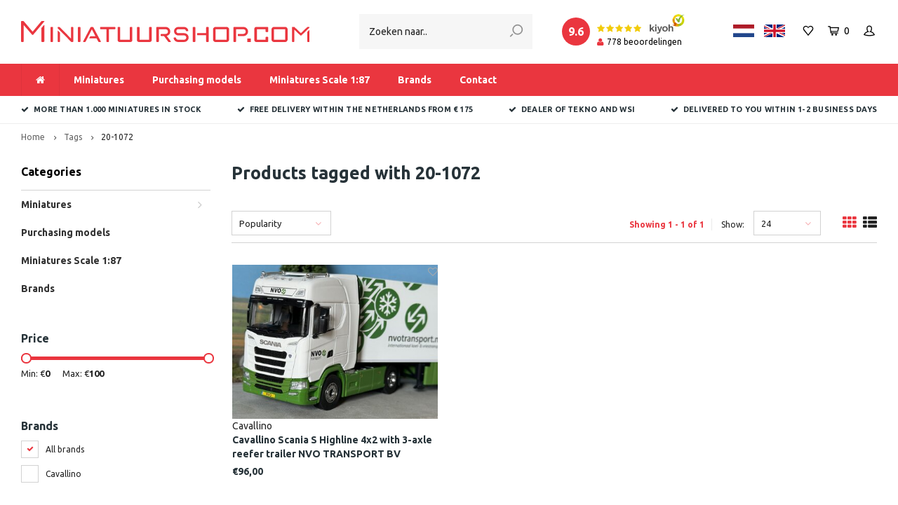

--- FILE ---
content_type: text/html;charset=utf-8
request_url: https://www.miniatuurshop.com/en/tags/20-1072/
body_size: 11889
content:
<!DOCTYPE html>
<html lang="en">
  <head>
    
         
        
    <meta charset="utf-8"/>
<!-- [START] 'blocks/head.rain' -->
<!--

  (c) 2008-2026 Lightspeed Netherlands B.V.
  http://www.lightspeedhq.com
  Generated: 21-01-2026 @ 16:35:47

-->
<link rel="canonical" href="https://www.miniatuurshop.com/en/tags/20-1072/"/>
<link rel="alternate" href="https://www.miniatuurshop.com/en/index.rss" type="application/rss+xml" title="New products"/>
<meta name="robots" content="noodp,noydir"/>
<meta name="google-site-verification" content="xKKHrQ0iccfNa-XdoatdbnH1sx-regzq6J3Og8b4HEI"/>
<meta property="og:url" content="https://www.miniatuurshop.com/en/tags/20-1072/?source=facebook"/>
<meta property="og:site_name" content="Miniatuurshop.com"/>
<meta property="og:title" content="20-1072"/>
<meta property="og:description" content="Order miniatures online ✅ Tekno and WSI dealer ✅ Large in small models ✅ From € 175 free shipping ✅ 1,000+ miniatures in stock"/>
<script>
(function(w,d,s,l,i){w[l]=w[l]||[];w[l].push({'gtm.start':
new Date().getTime(),event:'gtm.js'});var f=d.getElementsByTagName(s)[0],
j=d.createElement(s),dl=l!='dataLayer'?'&l='+l:'';j.async=true;j.src=
'https://www.googletagmanager.com/gtm.js?id='+i+dl;f.parentNode.insertBefore(j,f);
})(window,document,'script','dataLayer','GTM-TV7FFQX');
</script>
<!--[if lt IE 9]>
<script src="https://cdn.webshopapp.com/assets/html5shiv.js?2025-02-20"></script>
<![endif]-->
<!-- [END] 'blocks/head.rain' -->
    
            	    	      
        
    <title>20-1072 - Miniatuurshop.com</title>
    <meta name="description" content="Order miniatures online ✅ Tekno and WSI dealer ✅ Large in small models ✅ From € 175 free shipping ✅ 1,000+ miniatures in stock" />
    <meta name="keywords" content="20-1072, Miniatures" />
    <meta http-equiv="X-UA-Compatible" content="IE=edge,chrome=1">
    <meta name="viewport" content="width=device-width, initial-scale=1.0">
    <meta name="apple-mobile-web-app-capable" content="yes">
    <meta name="apple-mobile-web-app-status-bar-style" content="black">
    <meta property="fb:app_id" content="966242223397117"/>
    <meta name="viewport" content="width=device-width, initial-scale=1, maximum-scale=1, user-scalable=0"/>

    <link rel="shortcut icon" href="https://cdn.webshopapp.com/shops/304782/themes/173915/v/302428/assets/favicon.ico?20201104100457" type="image/x-icon" />
    <link href='//fonts.googleapis.com/css?family=Ubuntu:400,300,500,600,700,800,900' rel='stylesheet' type='text/css'>
    <link href='//fonts.googleapis.com/css?family=Ubuntu:400,300,500,600,700,800,900' rel='stylesheet' type='text/css'>
    <link rel="stylesheet" href="https://cdn.webshopapp.com/shops/304782/themes/173915/assets/bootstrap.css?20250923112000" />
    <link rel="stylesheet" href="https://cdn.webshopapp.com/shops/304782/themes/173915/assets/font-awesome-min.css?20250923112000" />
    <link rel="stylesheet" href="https://cdn.webshopapp.com/shops/304782/themes/173915/assets/sm-icons.css?20250923112000" />  
    <link rel="stylesheet" href="https://cdn.webshopapp.com/shops/304782/themes/173915/assets/owl-carousel-min.css?20250923112000" />  
    <link rel="stylesheet" href="https://cdn.webshopapp.com/shops/304782/themes/173915/assets/semantic.css?20250923112000" />  
    <link rel="stylesheet" href="https://cdn.webshopapp.com/shops/304782/themes/173915/assets/jquery-fancybox-min.css?20250923112000" /> 
    <link rel="stylesheet" href="https://cdn.webshopapp.com/shops/304782/themes/173915/assets/style.css?20250923112000" /> 
    <link rel="stylesheet" href="https://cdn.webshopapp.com/shops/304782/themes/173915/assets/settings.css?20250923112000" />  
    <link rel="stylesheet" href="https://cdn.webshopapp.com/assets/gui-2-0.css?2025-02-20" />
    <link rel="stylesheet" href="https://cdn.webshopapp.com/assets/gui-responsive-2-0.css?2025-02-20" />   
    <link rel="stylesheet" href="https://cdn.webshopapp.com/shops/304782/themes/173915/assets/custom.css?20250923112000" />

    <script src="https://cdn.webshopapp.com/assets/jquery-1-9-1.js?2025-02-20"></script>
    <script src="https://cdn.webshopapp.com/assets/jquery-ui-1-10-1.js?2025-02-20"></script>
    <script src="https://cdn.webshopapp.com/shops/304782/themes/173915/assets/jquery-touch.js?20250923112000"></script>
   
    <script src="https://cdn.webshopapp.com/shops/304782/themes/173915/assets/bootstrap.js?20250923112000"></script>
    <script src="https://cdn.webshopapp.com/shops/304782/themes/173915/assets/owl-carousel-min.js?20250923112000"></script>
    <script src="https://cdn.webshopapp.com/shops/304782/themes/173915/assets/semantic.js?20250923112000"></script>
    <script src="https://cdn.webshopapp.com/shops/304782/themes/173915/assets/jquery-fancybox-min.js?20250923112000"></script>
    <script src="https://cdn.webshopapp.com/shops/304782/themes/173915/assets/moment.js?20250923112000"></script>  
    <script src="https://cdn.webshopapp.com/shops/304782/themes/173915/assets/js-cookie.js?20250923112000"></script>
    <script src="https://cdn.webshopapp.com/shops/304782/themes/173915/assets/jquery-countdown-min.js?20250923112000"></script>
    <script src="https://cdn.webshopapp.com/shops/304782/themes/173915/assets/global.js?20250923112000?1769009747"></script>
    
    <script src="https://cdn.webshopapp.com/shops/304782/themes/173915/assets/jcarousel.js?20250923112000"></script>
    <script src="https://cdn.webshopapp.com/assets/gui.js?2025-02-20"></script>
    <script src="https://cdn.webshopapp.com/assets/gui-responsive-2-0.js?2025-02-20"></script>
    
        
    
    <!--[if lt IE 9]>
    <link rel="stylesheet" href="https://cdn.webshopapp.com/shops/304782/themes/173915/assets/style-ie.css?20250923112000" />
    <![endif]-->
  </head>
  <body >
   
         
   <div itemscope itemtype="http://schema.org/BreadcrumbList">
	<div itemprop="itemListElement" itemscope itemtype="http://schema.org/ListItem">
    <a itemprop="item" href="https://www.miniatuurshop.com/en/"><span itemprop="name" content="Home"></span></a>
    <meta itemprop="position" content="1" />
  </div>
    	<div itemprop="itemListElement" itemscope itemtype="http://schema.org/ListItem">
      <a itemprop="item" href="https://www.miniatuurshop.com/en/tags/"><span itemprop="name" content="Tags"></span></a>
      <meta itemprop="position" content="2" />
    </div>
    	<div itemprop="itemListElement" itemscope itemtype="http://schema.org/ListItem">
      <a itemprop="item" href="https://www.miniatuurshop.com/en/tags/20-1072/"><span itemprop="name" content="20-1072"></span></a>
      <meta itemprop="position" content="3" />
    </div>
  </div>

   <div class="cart-overlay cart"></div>

<div class="cart-side cart">
  <div class="cart-inner">
    
    <div class="cart-title-wrap">
      <div class="cart-title">
        <div class="align">
          <div class="title title-font align-middle">Cart</div>
          <div class="items text-right align-middle"><span class="item-qty">0</span> items</div>
        </div>
      </div>
      <div class="close-cart">
        <div class="align align-100">
          <div class="align-middle">
            <i class="fa fa-close"></i></div>
          </div>
        </div>
    </div>
    
    <div class="cart-body">
      
        
      <div class="no-cart-products">No products found...</div>
      
    </div>
    
        
  </div>
</div>   <div class="cart-overlay wishlist"></div>

<div class="cart-side wishlist">
  <div class="cart-inner">
    
    <div class="cart-title-wrap">
      <div class="cart-title">
        <div class="align">
          <div class="title title-font align-middle">Wishlist</div>
          <div class="items text-right align-middle"><span class="item-qty"></span> items</div>
        </div>
      </div>
      <div class="close-cart">
        <div class="align align-100">
          <div class="align-middle">
            <i class="fa fa-close"></i></div>
          </div>
        </div>
    </div>
    
    <div class="cart-body">
      
      <div class="cart-products">
        <table>
          
        </table>
      </div>
      
            <div class="no-cart-products">You need to be logged in to use this feature...</div>
            
    </div>
    
  </div>
</div>   <div class="mobile-menu-overlay menu"></div>

<div class="mobile-menu cart">
  <div class="mobile-menu-inner">
    
  <div class="logo small align-middle">
    <a href="https://www.miniatuurshop.com/en/">
            <img src="https://cdn.webshopapp.com/shops/304782/files/343413528/miniatuurshopcom-logo.svg" alt="Miniatuurshop.com">
          </a>
  </div>
    
    
     <div class="search-wrap mobile-search hidden-lg">
    <div class="container">
      <form action="https://www.miniatuurshop.com/en/collection/" method="get" id="formSearchMobile"  class="search-form"  data-search-type="mobile">
              <input type="text" name="search" autocomplete="off"  value="" placeholder="Hoi, wat zoek je?" data-input="mobile"/>

        <a onclick="$('#formSearchMobile').submit();" title="Search"><i class="sm-icon sm-zoom"></i></a>
      </form>
    </div>
    <div class="search-autocomplete advanced-search" data-search-type="mobile">
  <div class="container">
    <div class="box">
      <div class="inner-wrap">
        <div class="side hidden-sm hidden-xs">
          <div class="filter-scroll-wrap">
          <div class="filter-scroll">
          <div class="subtitle title-font">Filters</div>
          <form data-search-type="desktop">
          <div class="filter-boxes">
            <div class="filter-wrap sort">
              <select name="sort" class="custom-select">
              </select>  
            </div>
          </div>
          <div class="filter-boxes custom-filters">

          </div>
          </form>
          </div>
          </div>
        </div>
        <div class="results">
          <div class="title title-font">Search results for "<span data-search-query></span>"</div>
          <div class="feat-categories hidden hidden-xs">
            <div class="subtitle title-font">Categories</div>
            <div class="cats">
              <ul></ul>
            </div>
          </div>
          <div class="search-products products-livesearch row"></div>
          <div class="more"><a href="#" class="btn">View all results<span>(0)</span></a></div>
          <div class="notfound">No products found...</div>
        </div>
      </div>
    </div>
  </div>
</div>
<div class="search-overlay general-overlay mobile"></div>	</div>
   
  
    <ul class="sub-menu">
              	<li>
        	<a href="#login-popup" data-fancybox><i class="fa fa-user before"></i>Login</a>
        </li>
            </ul>
    
   <ul>
          <li class=""><a class="normal-link" href="https://www.miniatuurshop.com/en/miniatures/"><i class="fa fa-circle-o before"></i>Miniatures</a><span class="more-cats"><i class="fa fa-angle-right"></i></span>              <ul class="">
                    <li class=""><a class="normal-link" href="https://www.miniatuurshop.com/en/miniatures/miniatures-trucks/">Miniatures trucks</a>
            
          </li>
                    <li class=""><a class="normal-link" href="https://www.miniatuurshop.com/en/miniatures/miniatures-reserve-pre-order/">Miniatures Reserve / Pre-order</a>
            
          </li>
                    <li class=""><a class="normal-link" href="https://www.miniatuurshop.com/en/miniatures/white-line-premium-line-tekno-basis-tekno-kits/">White Line, Premium Line, Tekno Basis, Tekno Kits</a>
            
          </li>
                    <li class=""><a class="normal-link" href="https://www.miniatuurshop.com/en/miniatures/miniatures-earthmoving-road-construction/">Miniatures earthmoving &amp; road construction</a>
            
          </li>
                    <li class=""><a class="normal-link" href="https://www.miniatuurshop.com/en/miniatures/miniatures-cranes/">Miniatures cranes</a>
            
          </li>
                    <li class=""><a class="normal-link" href="https://www.miniatuurshop.com/en/miniatures/miniatures-loads-and-sundries/">Miniatures loads and sundries</a>
            
          </li>
                    <li class=""><a class="normal-link" href="https://www.miniatuurshop.com/en/miniatures/miniatures-heavy-haulage/">Miniatures heavy haulage</a>
            
          </li>
                    <li class=""><a class="normal-link" href="https://www.miniatuurshop.com/en/miniatures/miniatures-loose-trailers/">Miniatures loose trailers</a>
            
          </li>
                    <li class=""><a class="normal-link" href="https://www.miniatuurshop.com/en/miniatures/sale/">SALE</a>
            
          </li>
                  </ul>
            </li>
          <li class=""><a class="normal-link" href="https://www.miniatuurshop.com/en/purchasing-models/"><i class="fa fa-circle-o before"></i>Purchasing models</a>            </li>
          <li class=""><a class="normal-link" href="https://www.miniatuurshop.com/en/miniatures-scale-187/"><i class="fa fa-circle-o before"></i>Miniatures Scale 1:87</a>            </li>
                  <li class=""><a href="https://www.miniatuurshop.com/en/brands/"><i class="fa fa-circle-o before"></i>Brands</a></li>
    		    <li>
      <a href="https://www.miniatuurshop.com/en/service/" title="Contact">
        <i class="fa fa-circle-o before"></i>Contact
      </a>
    </li>
        </ul>
    
    <ul class="sub-menu">
            <li>
        <a href="javascript:;"><i class="fa fa-flag before"></i>English</a><span class="more-cats"><i class="fa fa-angle-right"></i></span>
        <ul>
        	          <li><a href="https://www.miniatuurshop.com/nl/">Nederlands</a></li>
                    <li><a href="https://www.miniatuurshop.com/en/">English</a></li>
                  </ul>
      </li>
                              <li>
      	        <a href="#login-popup" data-fancybox>
                  <i class="fa fa-heart-o before"></i> Wishlist
        </a>
      </li>
          </ul>
    
    
    	
  </div>
</div>   <a class="open-newsletter hidden" href="#newsletter-popup" data-fancybox="newsletter">open</a>
<div id="newsletter-popup" data-show="25" data-hide="24">
  <div class="align">
        <div class="image align-middle hidden-xs"></div>
        <div class="text align-middle">
    	<div class="title-wrap">
        <div class="title title-font">Sign up for our newsletter</div>
        <div class="subtitle">Get the latest updates, news and product offers via email</div>
      </div>
      <form id="formNewsletterPop" action="https://www.miniatuurshop.com/en/account/newsletter/" method="post"><input type="hidden" name="key" value="03de3de25c74a0f6e936f007c2bbe00e" /><input type="text" name="email"  value="" placeholder="E-mail"/><a class="btn submit-newsletter" href="javascript:;" title="Subscribe">Subscribe</a></form>    </div>
  </div>
</div>
<div id="login-popup">
  
<div class="col">
  <div class="title-wrap">
    <div class="title title-font">Login</div>
    <div class="subtitle">Log in if you have an account</div>
  </div>
<form class="formLogin" id="formLogin" action="https://www.miniatuurshop.com/en/account/loginPost/?return=https%3A%2F%2Fwww.miniatuurshop.com%2Fen%2Ftags%2F20-1072%2F" method="post">
  <input type="hidden" name="key" value="03de3de25c74a0f6e936f007c2bbe00e" />
  <input type="hidden" name="type" value="login" />
  <input type="text" name="email" id="formLoginEmail" value="" placeholder="Email address" />
  <input type="password" name="password" id="formLoginPassword" value="" placeholder="Password"/>
  <div class="buttons">
      <a class="btn" href="#" onclick="$('#formLogin').submit(); return false;" title="Login">Login</a>
       <a class="forgot-pw" href="https://www.miniatuurshop.com/en/account/password/">Forgot your password?</a>
  </div>
  </form>
  </div>
  
  <div class="col last">
      <div class="title-wrap">
        <div class="title title-font">Register</div>
        <div class="subtitle">By creating an account with our store, you will be able to move through the checkout process faster, store multiple addresses, view and track your orders in your account, and more.</div>
        <div class="buttons">
          <a class="btn" href="https://www.miniatuurshop.com/en/account/register/" title="Create an account">Create an account</a>
      </div>
      </div>
    </div>
  
</div>
<header id="header" class="menu-under-header">
  
    
  <div class="main-header body-wrap">
    <div class="container-wide">
      <div class="align">
        
        <div class="menu-button align-middle hidden-md hidden-lg">
          <a class="open-menu">
            <ul>
              <li></li>
              <li></li>
              <li></li>
              <li>menu</li>
            </ul>
          </a>
        </div>
        
        <div class="logo small align-middle">
          <a href="https://www.miniatuurshop.com/en/">
                        <img src="https://cdn.webshopapp.com/shops/304782/files/343413528/miniatuurshopcom-logo.svg" alt="Miniatuurshop.com">
                      </a>
        </div>
        
                
                
        
         <div class="header-col search hidden-xs hidden-sm hidden-md">
          <div class="search-wrap">
              <form action="https://www.miniatuurshop.com/en/collection/" method="get" id="formSearch"  class="search-form"  data-search-type="desktop">
              <input type="text" name="search" autocomplete="off"  value="" placeholder="Zoeken naar.." data-input="desktop"/>
              <a onclick="$('#formSearch').submit();" title="Search"><i class="sm-icon sm-zoom"></i></a>
            </form>
          </div>
        </div>
        
        
        <div class="widget align-middle text-right hidden-sm hidden-xs">
          <div class="custom-widget">
            <div class="custom-widget-inner text-left">
              <div class="align">
                <a href="https://www.kiyoh.com/reviews/1064028/miniatuurshop" target="_blank">
                  <div class="total"><span class="circle"></span></div>
                  <div class="results">
                    <div class="stars-wrap"><div class="stars"><i class="fa fa-star green"></i><i class="fa fa-star green"></i><i class="fa fa-star green"></i><i class="fa fa-star green"></i><i class="fa fa-star green"></i></div><div class="fc-logo"><img src="https://cdn.webshopapp.com/shops/304782/themes/173915/assets/kiyoh-black-logo.png?20250923112000" alt="Kiyoh Miniatuurshop.com"></div></div>                    <div class="total-reviews"><span class="icon"><i class="fa fa-user"></i></span><span class="text"></span><span> beoordelingen</span></div>
                  </div>
                </a>
              </div>
            </div>
          </div>
        </div>
        
        <div class="icons align-middle text-right">
          <ul>
            
                        
            <li class="hidden-xs country-flag-head">
            	              <a href="https://www.miniatuurshop.com/nl/">
                <img src="https://cdn.webshopapp.com/shops/304782/themes/173915/assets/flag-nl.svg?20250923112000" title="Nederlands" alt="Nederlands">
              </a>
            	              <a href="https://www.miniatuurshop.com/en/">
                <img src="https://cdn.webshopapp.com/shops/304782/themes/173915/assets/flag-en.svg?20250923112000" title="English" alt="English">
              </a>
            	            </li>
                        
                        <li class="wishlist-header hidden-xs" title="Wishlist">
                            <a href="#login-popup" data-fancybox>
                              <span class="icon"><i class="sm-icon sm-heart"></i></span>
                <span class="text hidden"></span>
              </a>
            </li>
                        <li class="cart-header" title="Cart">
              <a class="open-cart" href="javascript:;">
                <span class="icon"><i class="sm-icon sm-cart"></i></span>
                <span class="text">0</span>
              </a>
            </li>
            <li class="account-header hidden-xs" title="My account">
                            <a href="#login-popup" data-fancybox>
                <span class="icon"><i class="sm-icon sm-user-outline"></i></span>
              </a>
                          </li>
<!--             <li class="" title="Search">
              <a class="open-search" href="javascript:;">
                <span class="icon"><i class="sm-icon sm-zoom"></i></span>
              </a>
            </li> -->
          </ul>
        </div>
          
      </div>
    </div>
    
    <div class="search-bar">
      <form action="https://www.miniatuurshop.com/en/search/" method="get" id="formSearch">
        <div class="container-wide relative">
          <input type="text" name="q" autocomplete="off"  value="" placeholder="Search..."/>
          <span onclick="$('#formSearch').submit();" title="Search" class="icon"><i class="sm-icon sm-zoom"></i></span>
        </div>
        
        <div class="autocomplete">
          <div class="container-wide">
            <div class="search-products products-livesearch row"></div>
            <div class="more"><a href="#">View all results <span>(0)</span></a></div>
            <div class="notfound">No products found...</div>
          </div>
        </div>
      </form>
    </div>
    
  </div>
    
        <div class="main-menu-wide  body-wrap hidden-sm hidden-xs">
      <div class="container-wide">
        <ul><li class="home"><a href="https://www.miniatuurshop.com/en/"><i class="fa fa-home"></i></a></li><li class=" relative"><a href="https://www.miniatuurshop.com/en/miniatures/">Miniatures</a><ul class="simple-menu"><li class=""><a href="https://www.miniatuurshop.com/en/miniatures/miniatures-trucks/">Miniatures trucks</a></li><li class=""><a href="https://www.miniatuurshop.com/en/miniatures/miniatures-reserve-pre-order/">Miniatures Reserve / Pre-order</a></li><li class=""><a href="https://www.miniatuurshop.com/en/miniatures/white-line-premium-line-tekno-basis-tekno-kits/">White Line, Premium Line, Tekno Basis, Tekno Kits</a></li><li class=""><a href="https://www.miniatuurshop.com/en/miniatures/miniatures-earthmoving-road-construction/">Miniatures earthmoving &amp; road construction</a></li><li class=""><a href="https://www.miniatuurshop.com/en/miniatures/miniatures-cranes/">Miniatures cranes</a></li><li class=""><a href="https://www.miniatuurshop.com/en/miniatures/miniatures-loads-and-sundries/">Miniatures loads and sundries</a></li><li class=""><a href="https://www.miniatuurshop.com/en/miniatures/miniatures-heavy-haulage/">Miniatures heavy haulage</a></li><li class=""><a href="https://www.miniatuurshop.com/en/miniatures/miniatures-loose-trailers/">Miniatures loose trailers</a></li><li class=""><a href="https://www.miniatuurshop.com/en/miniatures/sale/">SALE</a></li></ul></li><li class=" relative"><a href="https://www.miniatuurshop.com/en/purchasing-models/">Purchasing models</a></li><li class=" relative"><a href="https://www.miniatuurshop.com/en/miniatures-scale-187/">Miniatures Scale 1:87</a></li><li class=""><a href="https://www.miniatuurshop.com/en/brands/">Brands</a></li><li><a href="https://www.miniatuurshop.com/en/service/" title="Contact">
              Contact
            </a></li></ul>      </div>
    </div>
      
        <div class="header-usp body-wrap">
      <div class="search-overlay"></div>
      <div class="container-wide">
        <ul>
          <li><a href="https://www.miniatuurshop.com/en/usp_1_url/"><i class="fa fa-check"></i>More than 1.000 miniatures in stock</a></li>
          <li><a href="https://www.miniatuurshop.com/en/usp_2_url/"><i class="fa fa-check"></i>Free delivery within The Netherlands from € 175</a></li>
          <li><a href="https://www.miniatuurshop.com/en/usp_3_url/"><i class="fa fa-check"></i>Dealer of Tekno and WSI</a></li>
          <li><a href="https://www.miniatuurshop.com/en/usp_4_url/"><i class="fa fa-check"></i>Delivered to you within 1-2 business days</a></li>
        </ul>
      </div>
    </div>
        
 
  	<div class="search-autocomplete advanced-search" data-search-type="desktop">
  <div class="container">
    <div class="box">
      <div class="inner-wrap">
        <div class="side hidden-sm hidden-xs">
          <div class="filter-scroll-wrap">
          <div class="filter-scroll">
          <div class="subtitle title-font">Filters</div>
          <form data-search-type="desktop">
          <div class="filter-boxes">
            <div class="filter-wrap sort">
              <select name="sort" class="custom-select">
              </select>  
            </div>
          </div>
          <div class="filter-boxes custom-filters">

          </div>
          </form>
          </div>
          </div>
        </div>
        <div class="results">
          <div class="title title-font">Search results for "<span data-search-query></span>"</div>
          <div class="feat-categories hidden hidden-xs">
            <div class="subtitle title-font">Categories</div>
            <div class="cats">
              <ul></ul>
            </div>
          </div>
          <div class="search-products products-livesearch row"></div>
          <div class="more"><a href="#" class="btn">View all results<span>(0)</span></a></div>
          <div class="notfound">No products found...</div>
        </div>
      </div>
    </div>
  </div>
</div>
<div class="search-overlay general-overlay desktop"></div>  
    
  <div class="search-wrap mobile-search hidden-lg">
    <div class="container">
      <form action="https://www.miniatuurshop.com/en/collection/" method="get" id="formSearchMobile"  class="search-form"  data-search-type="mobile">
              <input type="text" name="search" autocomplete="off"  value="" placeholder="Hoi, wat zoek je?" data-input="mobile"/>

        <a onclick="$('#formSearchMobile').submit();" title="Search"><i class="sm-icon sm-zoom"></i></a>
      </form>
    </div>
    <div class="search-autocomplete advanced-search" data-search-type="mobile">
  <div class="container">
    <div class="box">
      <div class="inner-wrap">
        <div class="side hidden-sm hidden-xs">
          <div class="filter-scroll-wrap">
          <div class="filter-scroll">
          <div class="subtitle title-font">Filters</div>
          <form data-search-type="desktop">
          <div class="filter-boxes">
            <div class="filter-wrap sort">
              <select name="sort" class="custom-select">
              </select>  
            </div>
          </div>
          <div class="filter-boxes custom-filters">

          </div>
          </form>
          </div>
          </div>
        </div>
        <div class="results">
          <div class="title title-font">Search results for "<span data-search-query></span>"</div>
          <div class="feat-categories hidden hidden-xs">
            <div class="subtitle title-font">Categories</div>
            <div class="cats">
              <ul></ul>
            </div>
          </div>
          <div class="search-products products-livesearch row"></div>
          <div class="more"><a href="#" class="btn">View all results<span>(0)</span></a></div>
          <div class="notfound">No products found...</div>
        </div>
      </div>
    </div>
  </div>
</div>
<div class="search-overlay general-overlay mobile"></div>	</div>

</header>    
    <main class="body-wrap">
      <div class="search-overlay"></div>
      <div class="main-content">
        
        


<div id="collection-page">
  
  <div class="filters-top">
    <div class="container-wide">
      <div class="row filter-row">
      	<form action="https://www.miniatuurshop.com/en/tags/20-1072/" method="get" id="sidebar_filters_top">
          <input type="hidden" name="mode" value="grid" id="filter_form_mode_top" />
          <input type="hidden" name="limit" value="24" id="filter_form_limit_top" />
          <input type="hidden" name="sort" value="popular" id="filter_form_sort_top" />
          <input type="hidden" name="max" value="100" id="filter_form_max_1_top" />
          <input type="hidden" name="min" value="0" id="filter_form_min_1_top" />
    
      
            <div class="filter-wrap col-md-2">
        <div class="filter-title">Brands</div>
        <div class="filter-items">
                    <div class="ui checkbox filter-item">
            <input id="filter_0_top" type="radio" name="brand" value="0"  checked="checked" />
            <label for="filter_0_top">All brands</label>
          </div>
                    <div class="ui checkbox filter-item">
            <input id="filter_4927247_top" type="radio" name="brand" value="4927247"  />
            <label for="filter_4927247_top">Cavallino</label>
          </div>
                  </div>
      </div>
      
            <div class="filter-wrap col-md-2">
        <div class="filter-title">Miniatures trucks</div>
        <div class="filter-items">
                  </div>
      </div>
                
      <div class="filter-wrap col-md-2">
        <div class="filter-title">Price</div>
      	<div class="price-filter">
        <div class="sidebar-filter-slider">
          <div class="collection-filter-price price-filter-1"></div>
        </div>
        <div class="price-filter-range clear">
          <div class="min">Min: €<span>0</span></div>
          <div class="max">Max: €<span>100</span></div>
        </div>
      </div>
      </div>
      
  		</form>
      </div>
    </div>
  </div>
  
  <div class="container-wide">
    
    <div class="breadcrumbs">
      <a href="https://www.miniatuurshop.com/en/" title="Home">Home</a>
           	<i class="fa fa-angle-right"></i><a href="https://www.miniatuurshop.com/en/tags/">Tags</a>
           	<i class="fa fa-angle-right"></i><a class="last" href="https://www.miniatuurshop.com/en/tags/20-1072/">20-1072</a>
          </div>  
    
    
    <div class="row">
    	
            <div class="col-sidebar hidden-sm hidden-xs">
      	<div class="sidebar">
  
    	<div class="sb-cats">
      <div class="sidebar-title">Categories</div>
      <ul class="sb-cats-wrap">
      	        	<li class=""><a href="https://www.miniatuurshop.com/en/miniatures/">Miniatures</a><span class="more-cats"><i class="fa fa-angle-right"></i></span>        		            	<ul class="">
                                	<li class="">
                    <span class="hover-cats"><i class="fa fa-angle-right"></i></span> 
                    <a href="https://www.miniatuurshop.com/en/miniatures/miniatures-trucks/">Miniatures trucks</a>
                                    		                	</li>
                                	<li class="">
                    <span class="hover-cats"><i class="fa fa-angle-right"></i></span> 
                    <a href="https://www.miniatuurshop.com/en/miniatures/miniatures-reserve-pre-order/">Miniatures Reserve / Pre-order</a>
                                    		                	</li>
                                	<li class="">
                    <span class="hover-cats"><i class="fa fa-angle-right"></i></span> 
                    <a href="https://www.miniatuurshop.com/en/miniatures/white-line-premium-line-tekno-basis-tekno-kits/">White Line, Premium Line, Tekno Basis, Tekno Kits</a>
                                    		                	</li>
                                	<li class="">
                    <span class="hover-cats"><i class="fa fa-angle-right"></i></span> 
                    <a href="https://www.miniatuurshop.com/en/miniatures/miniatures-earthmoving-road-construction/">Miniatures earthmoving &amp; road construction</a>
                                    		                	</li>
                                	<li class="">
                    <span class="hover-cats"><i class="fa fa-angle-right"></i></span> 
                    <a href="https://www.miniatuurshop.com/en/miniatures/miniatures-cranes/">Miniatures cranes</a>
                                    		                	</li>
                                	<li class="">
                    <span class="hover-cats"><i class="fa fa-angle-right"></i></span> 
                    <a href="https://www.miniatuurshop.com/en/miniatures/miniatures-loads-and-sundries/">Miniatures loads and sundries</a>
                                    		                	</li>
                                	<li class="">
                    <span class="hover-cats"><i class="fa fa-angle-right"></i></span> 
                    <a href="https://www.miniatuurshop.com/en/miniatures/miniatures-heavy-haulage/">Miniatures heavy haulage</a>
                                    		                	</li>
                                	<li class="">
                    <span class="hover-cats"><i class="fa fa-angle-right"></i></span> 
                    <a href="https://www.miniatuurshop.com/en/miniatures/miniatures-loose-trailers/">Miniatures loose trailers</a>
                                    		                	</li>
                                	<li class="">
                    <span class="hover-cats"><i class="fa fa-angle-right"></i></span> 
                    <a href="https://www.miniatuurshop.com/en/miniatures/sale/">SALE</a>
                                    		                	</li>
                            	</ul>
                    	</li>
                	<li class=""><a href="https://www.miniatuurshop.com/en/purchasing-models/">Purchasing models</a>        		        	</li>
                	<li class=""><a href="https://www.miniatuurshop.com/en/miniatures-scale-187/">Miniatures Scale 1:87</a>        		        	</li>
                        <li class=""><a href="https://www.miniatuurshop.com/en/brands/">Brands</a></li>
              </ul>
  	</div>
    
    <form action="https://www.miniatuurshop.com/en/tags/20-1072/" method="get" id="sidebar_filters">
    <input type="hidden" name="mode" value="grid" id="filter_form_mode_side" />
    <input type="hidden" name="limit" value="24" id="filter_form_limit_side" />
    <input type="hidden" name="sort" value="popular" id="filter_form_sort_side" />
    <input type="hidden" name="max" value="100" id="filter_form_max_2_side" />
    <input type="hidden" name="min" value="0" id="filter_form_min_2_side" />
		
    <div class="sidebar-filters">
    
      <div class="filter-wrap">
        <div class="filter-title">Price</div>
      	<div class="price-filter">
        <div class="sidebar-filter-slider">
          <div class="collection-filter-price price-filter-2"></div>
        </div>
        <div class="price-filter-range clear">
          <div class="min">Min: €<span>0</span></div>
          <div class="max">Max: €<span>100</span></div>
        </div>
      </div>
      </div>
      
            <div class="filter-wrap">
        <div class="filter-title">Brands</div>
        <div class="filter-items">
                    <div class="ui checkbox filter-item">
            <input id="filter_0" type="radio" name="brand" value="0"  checked="checked" />
            <label for="filter_0">All brands</label>
          </div>
                    <div class="ui checkbox filter-item">
            <input id="filter_4927247" type="radio" name="brand" value="4927247"  />
            <label for="filter_4927247">Cavallino</label>
          </div>
                  </div>
      </div>
      
            <div class="filter-wrap">
        <div class="filter-title">Miniatures trucks</div>
        <div class="filter-items">
                  </div>
      </div>
          
    </div>
      
  </form>
    
    
    <div class="tags-wrap">
    <div class="sidebar-title">Tags</div>
    <div class="tags">
      <a href="https://www.miniatuurshop.com/en/tags/bomag/" class="tag ">Bomag</a><a href="https://www.miniatuurshop.com/en/tags/code-3/" class="tag ">Code 3</a><a href="https://www.miniatuurshop.com/en/tags/conrad/" class="tag ">Conrad</a><a href="https://www.miniatuurshop.com/en/tags/container/" class="tag ">Container</a><a href="https://www.miniatuurshop.com/en/tags/daf/" class="tag ">DAF</a><a href="https://www.miniatuurshop.com/en/tags/demag/" class="tag ">Demag</a><a href="https://www.miniatuurshop.com/en/tags/faun/" class="tag ">Faun</a><a href="https://www.miniatuurshop.com/en/tags/grove/" class="tag ">Grove</a><a href="https://www.miniatuurshop.com/en/tags/imc/" class="tag ">IMC</a><a href="https://www.miniatuurshop.com/en/tags/koeloplegger/" class="tag ">Koeloplegger</a><a href="https://www.miniatuurshop.com/en/tags/kranen/" class="tag ">Kranen</a><a href="https://www.miniatuurshop.com/en/tags/liebherr/" class="tag ">Liebherr</a><a href="https://www.miniatuurshop.com/en/tags/losse-oplegger/" class="tag ">Losse oplegger</a><a href="https://www.miniatuurshop.com/en/tags/losse-opleggers/" class="tag ">Losse opleggers</a><a href="https://www.miniatuurshop.com/en/tags/man/" class="tag ">MAN</a><a href="https://www.miniatuurshop.com/en/tags/mack/" class="tag ">Mack</a><a href="https://www.miniatuurshop.com/en/tags/mammoet/" class="tag ">Mammoet</a><a href="https://www.miniatuurshop.com/en/tags/mercedes/" class="tag ">Mercedes</a><a href="https://www.miniatuurshop.com/en/tags/nieuw-leverbaar/" class="tag ">NIEUW leverbaar</a><a href="https://www.miniatuurshop.com/en/tags/nzg/" class="tag ">NZG</a><a href="https://www.miniatuurshop.com/en/tags/ocean-traders/" class="tag ">Ocean Traders</a><a href="https://www.miniatuurshop.com/en/tags/pwt/" class="tag ">PWT</a><a href="https://www.miniatuurshop.com/en/tags/paver/" class="tag ">Paver</a><a href="https://www.miniatuurshop.com/en/tags/pre-order/" class="tag ">Pre-order</a><a href="https://www.miniatuurshop.com/en/tags/ronny-ceusters/" class="tag ">Ronny Ceusters</a><a href="https://www.miniatuurshop.com/en/tags/sarens/" class="tag ">Sarens</a><a href="https://www.miniatuurshop.com/en/tags/schmidbauer/" class="tag ">Schmidbauer</a><a href="https://www.miniatuurshop.com/en/tags/twh/" class="tag ">TWH</a><a href="https://www.miniatuurshop.com/en/tags/tekno/" class="tag ">Tekno</a><a href="https://www.miniatuurshop.com/en/tags/scania/" class="tag ">Tekno Scania 1-serie</a><a href="https://www.miniatuurshop.com/en/tags/vaex/" class="tag ">Vaex</a><a href="https://www.miniatuurshop.com/en/tags/volvo/" class="tag ">Volvo</a><a href="https://www.miniatuurshop.com/en/tags/voegele/" class="tag ">Vögele</a><a href="https://www.miniatuurshop.com/en/tags/wsi/" class="tag ">WSI</a><a href="https://www.miniatuurshop.com/en/tags/asg/" class="tag ">asg</a><a href="https://www.miniatuurshop.com/en/tags/terex-demag/" class="tag ">demag</a><a href="https://www.miniatuurshop.com/en/tags/lading/" class="tag ">lading</a><a href="https://www.miniatuurshop.com/en/tags/streamliner/" class="tag ">streamliner</a><a href="https://www.miniatuurshop.com/en/tags/vrachtwagen/" class="tag ">vrachtwagen</a><a href="https://www.miniatuurshop.com/en/tags/vrachtwagens/" class="tag ">vrachtwagens</a>    </div>
  </div>
	  
  <div class="custom-widget">
    <div class="custom-widget-inner text-left">
      <div class="align">
        <a href="https://www.kiyoh.com/reviews/1064028/miniatuurshop" target="_blank">
          <div class="total"><span class="circle"></span></div>
          <div class="results">
            <div class="stars-wrap"><div class="stars"><i class="fa fa-star green"></i><i class="fa fa-star green"></i><i class="fa fa-star green"></i><i class="fa fa-star green"></i><i class="fa fa-star green"></i></div><div class="fc-logo"><img src="https://cdn.webshopapp.com/shops/304782/themes/173915/assets/kiyoh-black-logo.png?20250923112000" alt="Kiyoh Miniatuurshop.com"></div></div>            <div class="total-reviews"><span class="icon"><i class="fa fa-user"></i></span><span class="text"></span><span> beoordelingen</span></div>
          </div>
        </a>
      </div>
    </div>
  </div>
  
</div>      </div>
            
      <div class="col-products">
        
                <div class="collection-content on-top">
          <div class="align">
            <div class="info align-top">
              <h1 class="title">Products tagged with 20-1072</h1>
                          </div>
          </div>
        </div>
                
        <div class="collection-sort">
          <form action="https://www.miniatuurshop.com/en/tags/20-1072/" method="get" id="filter_form_bottom">
                        <input type="hidden" name="limit" value="24" id="filter_form_limit_bottom" />
            <input type="hidden" name="sort" value="popular" id="filter_form_sort_bottom" />
            <input type="hidden" name="max" value="100" id="filter_form_max_bottom" />
            <input type="hidden" name="min" value="0" id="filter_form_min_bottom" />
            
            <div class="align">
              
            <div class="sort-block align-middle">
              
              
              <a class="btn filter-btn open-filters hidden-md hidden-lg" href="javascript:;"><i class="fa fa-ellipsis-v"></i>Filters</a>

              <select name="sort" onchange="$('#formSortModeLimit').submit();" class="hidden-xs hidden-sm">
                                <option value="popular" selected="selected">Popularity</option>
                                <option value="newest">Newest products</option>
                                <option value="lowest">Lowest price</option>
                                <option value="highest">Highest price</option>
                                <option value="asc">Name ascending</option>
                                <option value="desc">Name descending</option>
                              </select>  
              
            </div>
              
                                          
            <div class="sort-block align-middle text-right pagination hidden-xs">
              <div class="pager-text hidden-md hidden-sm hidden-xs">Showing 1 - 1 of 1</div>
              <div class="per-page">Show:</div>
              <select id="selectbox-2-bottom" name="limit" onchange="$('#formProductsFilters').submit();">
                                <option value="4">4</option>
                                <option value="8">8</option>
                                <option value="12">12</option>
                                <option value="16">16</option>
                                <option value="20">20</option>
                                <option value="24" selected="selected">24</option>
                              </select>
            </div>
                          
            <div class="grid-list text-right align-middle">
              <ul>
                <li class="active"><label for="mode-grid"><input type="radio" name="mode" value="grid" id="mode-grid" checked><i class="fa fa-th"></i></label></li>
                <li class=""><label for="mode-list"><input type="radio" name="mode" value="list" id="mode-list"><i class="fa fa-th-list"></i></label></li>
              </ul>  
            </div>
            
            </div>
            
          </form>
        </div>
        
                
        <div class="products row infinite-page-count" data-page-count="1">
          
          	                      	          
                          

<div id="158634110" class="quickview-popup" data-inf-id="inf_id_here">
  
  <div class="align">
    <div class="images-wrap align-middle">
      <div class="images">
        <div class="quickview-images owl-carousel owl-theme">
          <div class="item">
            <img src="https://cdn.webshopapp.com/shops/304782/files/479552542/500x500x2/image.jpg" alt="Cavallino Cavallino Scania S Highline 4x2 with 3-axle reefer trailer NVO TRANSPORT BV" title="Cavallino Cavallino Scania S Highline 4x2 with 3-axle reefer trailer NVO TRANSPORT BV">
          </div>
        </div>
      </div>
    </div>
    <div class="info align-top">
      <div class="product-info">
      	
                    	<div class="product-brand" data-infinite-product-brand>Cavallino</div>
                    <div class="product-title title-font" data-infinite-product-title>Cavallino Scania S Highline 4x2 with 3-axle reefer trailer NVO TRANSPORT BV</div>
          
                    <div class="stars-code">
            <div class="align">
                            <div class="align-bottom">
                <div class="product-code" data-infinite-product-code><span class="title">Article code</span> 20-1272</div>
              </div>
            </div>
          </div>
                  
        <div class="price-stock">
          <div class="align">

            <div class="price align-bottom">      
              <span class="old-price"><span class="price-wrap" data-infinite-product-price-old></span></span>
              <span class="new-price"><span class="price-wrap" data-infinite-product-price-new>€96,00</span></span>
                                                      </div>
						
                        <div class="stock align-bottom text-right">
              <div class="stock">
                                <div class="green"><i class="fa fa-check"></i>in stock</div>
                              </div>
            </div>
            
          </div>
        </div>
        
        
        <div class="product-description" data-infinite-product-description>
                  </div>
        
        
      <form action="https://www.miniatuurshop.com/en/cart/add/314593955/"  method="post" data-infinite-product-form>
        <div class="product-option hidden">
          <div class="product-configure-variants">
            <label>Make a choice: <em>*</em></label>
            <select class="variants">

            </select>
          </div>
        </div>

          <div class="cart"><div class="input-wrap"><input type="text" name="quantity" value="1" /><div class="change"><a href="javascript:;" onclick="updateQuantity('up', $(this));" class="up">+</a><a href="javascript:;" onclick="updateQuantity('down', $(this));" class="down">-</a></div></div><a href="javascript:;" onclick="$(this).closest('form').submit();" class="btn add-cart" title="Add to cart">Add to cart</a><a href="https://www.miniatuurshop.com/en/account/wishlistAdd/158634110/?variant_id=314593955" class="btn gray" title="Add to wishlist" data-infinite-wishlist-href>Add to wishlist</a></div>
      </form>
        
        
        
      </div>
    </div>
  </div>
  
</div>
<div class="product inf-product col-xs-6 col-sm-6 col-md-6 col-lg-4" data-url="https://www.miniatuurshop.com/en/cavallino-scania-s-highline-4x2-with-3-a-158634110.html" data-img-settings="400x300x1" data-id="158634110" data-inf-id="inf_id_here">
  <div class="product-inner no-border no-padding">
  
  
  <div class="image-wrap">

    <div class="product-labels"><div class="product-label sale percentage"></div></div>    
    
        <div class="wishlist-btn">
      <form>
                <a href="#login-popup" data-fancybox><i class="fa fa-heart-o"></i></a>
              </form>
    </div>
        
        <div class="quickview-button hidden-md hidden-sm hidden-xs">
    	<a class="btn" href="javascript:;" data-product-url="https://www.miniatuurshop.com/en/cavallino-scania-s-highline-4x2-with-3-a-158634110.html" data-infinite-quickview-button>Quickview</a>
      <a class="open-link hidden" href="#158634110" data-fancybox data-infinite-quickview-link>test</a>
    </div>
        
    <a href="https://www.miniatuurshop.com/en/cavallino-scania-s-highline-4x2-with-3-a-158634110.html" title="Cavallino Cavallino Scania S Highline 4x2 with 3-axle reefer trailer NVO TRANSPORT BV" data-infinite-product-url>
      <span class="img-wrap">
            <img src="https://cdn.webshopapp.com/shops/304782/files/479552542/400x300x1/cavallino-cavallino-scania-s-highline-4x2-with-3-a.jpg" alt="Cavallino Cavallino Scania S Highline 4x2 with 3-axle reefer trailer NVO TRANSPORT BV" title="Cavallino Cavallino Scania S Highline 4x2 with 3-axle reefer trailer NVO TRANSPORT BV" data-infinite-product-image/>
            </span>
    </a>
    
  </div>
  
  
  <div class="info">
    
        <div class="product-brand" data-infinite-product-brand>Cavallino</div>
        
    <a href="https://www.miniatuurshop.com/en/cavallino-scania-s-highline-4x2-with-3-a-158634110.html" title="Cavallino Cavallino Scania S Highline 4x2 with 3-axle reefer trailer NVO TRANSPORT BV" class="title title-font two-lines" data-infinite-product-title>Cavallino Scania S Highline 4x2 with 3-axle reefer trailer NVO TRANSPORT BV</a>
    
    
        
        
    <div class="price">      
      
      <span class="old-price"><span class="price-inner" data-infinite-product-price-old></span></span>
      <span class="new-price"><span class="price-inner" data-infinite-product-price-new>€96,00</span></span>
                                    <div class="unit-price"></div>
            
       
    </div>
    
  </div>
     
  </div>
</div>
             
             
          
        </div>
        
                
                <div class="collection-sort collection-sort-bottom">
          <form action="https://www.miniatuurshop.com/en/tags/20-1072/" method="get" id="filter_form">
            <input type="hidden" name="mode" value="grid" id="filter_form_mode" />
            <input type="hidden" name="limit" value="24" id="filter_form_limit" />
            <input type="hidden" name="sort" value="popular" id="filter_form_sort" />
            <input type="hidden" name="max" value="100" id="filter_form_max" />
            <input type="hidden" name="min" value="0" id="filter_form_min" />
            
            <div class="align">
            
            
            <div class="sort-block align-middle hidden-xs"> 
              <select name="sort" onchange="$('#formSortModeLimit').submit();">
                                <option value="popular" selected="selected">Popularity</option>
                                <option value="newest">Newest products</option>
                                <option value="lowest">Lowest price</option>
                                <option value="highest">Highest price</option>
                                <option value="asc">Name ascending</option>
                                <option value="desc">Name descending</option>
                              </select>  
            </div>
            
                                          
            <div class="sort-block align-middle text-right pagination hidden-xs">
              <div class="pager-text hidden-md hidden-sm hidden-xs">Showing 1 - 1 of 1</div>
              <div class="per-page">Show:</div>
              <select id="selectbox-2" name="limit" onchange="$('#formProductsFilters').submit();">
                                <option value="4">4</option>
                                <option value="8">8</option>
                                <option value="12">12</option>
                                <option value="16">16</option>
                                <option value="20">20</option>
                                <option value="24" selected="selected">24</option>
                              </select>
            </div>
                          
            </div>
            
          </form>
        </div>
                
                
                
      </div>
      
    </div>
  </div>
  
</div>

<script type="text/javascript">
  $(function(){
    $('#collection-page input, #collection-page .collection-sort select').change(function(){
      $(this).closest('form').submit();
    });
    
    $(".collection-filter-price.price-filter-1").slider({
      range: true,
      min: 0,
      max: 100,
      values: [0, 100],
      step: 1,
      slide: function( event, ui){
    $('.price-filter-range .min span').html(ui.values[0]);
    $('.price-filter-range .max span').html(ui.values[1]);
    
    $('#filter_form_min_1_top, #filter_form_min_2_side').val(ui.values[0]);
    $('#filter_form_max_1_top, #filter_form_max_2_side').val(ui.values[1]);
  },
    stop: function(event, ui){
    $(this).closest('form').submit();
  }
    });
  $(".collection-filter-price.price-filter-2").slider({
      range: true,
      min: 0,
      max: 100,
      values: [0, 100],
      step: 1,
      slide: function( event, ui){
    $('.price-filter-range .min span').html(ui.values[0]);
    $('.price-filter-range .max span').html(ui.values[1]);
    
    $('#filter_form_min_1_top, #filter_form_min_2_side').val(ui.values[0]);
    $('#filter_form_max_1_top, #filter_form_max_2_side').val(ui.values[1]);
  },
    stop: function(event, ui){
    $(this).closest('form').submit();
  }
    });
  });
</script>
<script type="text/javascript">
  var ajaxTranslations = {"Add to cart":"Add to cart","Wishlist":"Wishlist","Add to wishlist":"Add to wishlist","Compare":"Compare","Add to compare":"Add to comparison"};
  var infiniteCollectionPage = 1;
  var basicShopUrl = 'https://www.miniatuurshop.com/en/'; 
  var cartUrl = 'https://www.miniatuurshop.com/en/cart/add/'; 
  
  $().ready(function(){
    infiniteCollectionInit('https://www.miniatuurshop.com/en/tags/20-1072/page1.ajax', 'collection', 'grid');
  });
</script>      </div>
    </main>

    <footer id="footer" class="body-wrap"><div class="search-overlay"></div><div class="newsletter-block"><div class="container-wide"><div class="text"><div class="title title-font">Sign up for our newsletter</div><div class="subtitle">Get the latest updates, news and product offers via email</div></div><div class="newsletter"><form id="formNewsletter" action="https://www.miniatuurshop.com/en/account/newsletter/" method="post"><input type="hidden" name="key" value="03de3de25c74a0f6e936f007c2bbe00e" /><input type="text" name="email" id="formNewsletterEmail" value="" placeholder="E-mail"/><a class="btn" href="javascript:;" onclick="$('#formNewsletter').submit(); return false;" title="Subscribe"><span class="hidden-xs">Subscribe</span><span class="hidden-sm hidden-md hidden-lg"><i class="fa fa-paper-plane"></i></span></a></form></div></div></div><div class="main-footer"><div class="container-wide"><div class="row"><div class="col-sm-12 col-md-4"><div class="footer-logo small"><a href="https://www.miniatuurshop.com/en/"><img src="https://cdn.webshopapp.com/shops/304782/files/337373708/miniatuurshopcom-logo.svg" alt="Miniatuurshop.com"></a></div><p>
                            	Your webshop for Tekno and WSI miniatures. More than 1.000 miniatures in stock. Order quickly and easily at miniatuurhop.com.
                          </p><div class="socials"><a href="https://www.facebook.com/Miniatuurshopcom-758131364254104/" class="social-icon" target="_blank"><i class="fa fa-facebook" aria-hidden="true"></i></a></div><ul class="contact"><li><a href="tel:06 43486022"><span class="text"><span class="title">Telephone</span>06 43486022</span></a></li><li><a href="/cdn-cgi/l/email-protection#4920272f260924202720283d3c3c3b3a212639672a2624"><span class="text"><span class="title">Mail</span><span class="__cf_email__" data-cfemail="8fe6e1e9e0cfe2e6e1e6eefbfafafdfce7e0ffa1ece0e2">[email&#160;protected]</span></span></a></li></ul></div><div class="col-sm-12 col-md-7 col-md-offset-1"><div class="row"><div class="col-sm-4"><div class="footer-title title-font">Customer service<span class="plus hidden-sm hidden-md hidden-lg"><i class="fa fa-angle-right"></i></span></div><div class="content-wrap"><ul><li><a href="https://www.miniatuurshop.com/en/service/about/">About us</a></li><li><a href="https://www.miniatuurshop.com/en/service/general-terms-conditions/">General terms and conditions</a></li><li><a href="https://www.miniatuurshop.com/en/service/privacy-policy/">Privacy Policy</a></li><li><a href="https://www.miniatuurshop.com/en/service/">Customer Service</a></li><li><a href="https://www.miniatuurshop.com/en/sitemap/">Sitemap</a></li><li><a href="https://www.miniatuurshop.com/en/service/cookieverklaring/">Cookie Statement</a></li></ul></div></div><div class="col-sm-4"><div class="footer-title title-font">Categories<span class="plus hidden-sm hidden-md hidden-lg"><i class="fa fa-angle-right"></i></span></div><div class="content-wrap"><ul><li><a href="https://www.miniatuurshop.com/en/miniatures/">Miniatures</a></li><li><a href="https://www.miniatuurshop.com/en/purchasing-models/">Purchasing models</a></li><li><a href="https://www.miniatuurshop.com/en/miniatures-scale-187/">Miniatures Scale 1:87</a></li></ul></div></div><div class="col-sm-4"><div class="footer-title title-font">My account<span class="plus hidden-sm hidden-md hidden-lg"><i class="fa fa-angle-right"></i></span></div><div class="content-wrap"><ul><li><a href="https://www.miniatuurshop.com/en/account/" title="Register">Register</a></li><li><a href="https://www.miniatuurshop.com/en/account/orders/" title="My orders">My orders</a></li><li><a href="https://www.miniatuurshop.com/en/account/tickets/" title="My tickets">My tickets</a></li><li><a href="https://www.miniatuurshop.com/en/account/wishlist/" title="My wishlist">My wishlist</a></li></ul></div></div><div class="widget col-12"><div class="custom-widget"><div class="custom-widget-inner"><div class="align"><a href="https://www.kiyoh.com/reviews/1064028/miniatuurshop" target="_blank"><div class="total align-middle"><span class="circle"></span></div><div class="results align-middle"><div class="stars-wrap"><div class="stars"><i class="fa fa-star green"></i><i class="fa fa-star green"></i><i class="fa fa-star green"></i><i class="fa fa-star green"></i><i class="fa fa-star green"></i></div><div class="fc-logo"><img src="https://cdn.webshopapp.com/shops/304782/themes/173915/assets/kiyoh-black-logo.png?20250923112000" alt="Kiyoh Miniatuurshop.com"></div></div><div class="total-reviews"><span class="icon"><i class="fa fa-user"></i></span><span class="text"></span><span> beoordelingen</span></div></div></a></div></div><div class="customer-review"><div class="inner"><div class="name"></div><div class="review-text"></div></div></div></div></div></div></div></div></div></div><div class="footer-bottom"><div class="container-wide"><div class="align"><div class="copyright align-middle">
        	© Copyright 2026 Miniatuurshop.com
        </div><div class="payments align-middle text-right"><a href="https://www.miniatuurshop.com/en/service/payment-methods/" title="Payment methods"><img src="https://cdn.webshopapp.com/shops/304782/themes/173915/assets/banktransfer.png?20250923112000" alt="" /></a><a href="https://www.miniatuurshop.com/en/service/payment-methods/" title="Payment methods"><img src="https://cdn.webshopapp.com/shops/304782/themes/173915/assets/ideal.png?20250923112000" alt="" /></a><a href="https://www.miniatuurshop.com/en/service/payment-methods/" title="Payment methods"><img src="https://cdn.webshopapp.com/shops/304782/themes/173915/assets/paypal.png?20250923112000" alt="" /></a><a href="https://www.miniatuurshop.com/en/service/payment-methods/" title="Payment methods"><img src="https://cdn.webshopapp.com/shops/304782/themes/173915/assets/mistercash.png?20250923112000" alt="" /></a></div></div></div></div></footer>
<script data-cfasync="false" src="/cdn-cgi/scripts/5c5dd728/cloudflare-static/email-decode.min.js"></script><script>
  /* TRANSLATIONS */
  var ajaxTranslations = {"By":"By","Read more":"Read more","Brands":"Brands","Incl. VAT":"Incl. tax","Added":"Added"};
  var basicUrl = 'https://www.miniatuurshop.com/en/';
  var readmore = 'Read more';
  var readless = 'Read less';
  var searchUrl = 'https://www.miniatuurshop.com/en/search/';
  var incTax = 'Incl. tax';
  var quantityT = 'Quantity';
  var articleCode_t = 'Article code';
  var image_ratio = '400x300';
  var image_fit = '1';
  var imageNotFound_t = 'Image not found';
  var inStock_t_lower = 'in stock';
  var outOfStock_t_lower = 'out of stock';
  var showStockLevel = 1;
  var shopId = 304782;
  var shopCategories = {"10215852":{"id":10215852,"parent":0,"path":["10215852"],"depth":1,"image":0,"type":"category","url":"miniatures","title":"Miniatures","description":"","count":6726,"subs":{"10221335":{"id":10221335,"parent":10215852,"path":["10221335","10215852"],"depth":2,"image":0,"type":"category","url":"miniatures\/miniatures-trucks","title":"Miniatures trucks","description":"","count":5920},"10388793":{"id":10388793,"parent":10215852,"path":["10388793","10215852"],"depth":2,"image":0,"type":"category","url":"miniatures\/miniatures-reserve-pre-order","title":"Miniatures Reserve \/ Pre-order","description":"","count":748},"11697442":{"id":11697442,"parent":10215852,"path":["11697442","10215852"],"depth":2,"image":0,"type":"category","url":"miniatures\/white-line-premium-line-tekno-basis-tekno-kits","title":"White Line, Premium Line, Tekno Basis, Tekno Kits","description":"","count":400},"10221337":{"id":10221337,"parent":10215852,"path":["10221337","10215852"],"depth":2,"image":0,"type":"category","url":"miniatures\/miniatures-earthmoving-road-construction","title":"Miniatures earthmoving & road construction","description":"","count":175},"10221336":{"id":10221336,"parent":10215852,"path":["10221336","10215852"],"depth":2,"image":0,"type":"category","url":"miniatures\/miniatures-cranes","title":"Miniatures cranes","description":"","count":512},"10273857":{"id":10273857,"parent":10215852,"path":["10273857","10215852"],"depth":2,"image":0,"type":"category","url":"miniatures\/miniatures-loads-and-sundries","title":"Miniatures loads and sundries","description":"","count":176},"10324069":{"id":10324069,"parent":10215852,"path":["10324069","10215852"],"depth":2,"image":0,"type":"category","url":"miniatures\/miniatures-heavy-haulage","title":"Miniatures heavy haulage","description":"","count":726},"10327701":{"id":10327701,"parent":10215852,"path":["10327701","10215852"],"depth":2,"image":0,"type":"category","url":"miniatures\/miniatures-loose-trailers","title":"Miniatures loose trailers","description":"","count":150},"10937527":{"id":10937527,"parent":10215852,"path":["10937527","10215852"],"depth":2,"image":0,"type":"category","url":"miniatures\/sale","title":"SALE","description":"","count":224}}},"10281860":{"id":10281860,"parent":0,"path":["10281860"],"depth":1,"image":0,"type":"text","url":"purchasing-models","title":"Purchasing models","description":"","count":0},"13020753":{"id":13020753,"parent":0,"path":["13020753"],"depth":1,"image":0,"type":"category","url":"miniatures-scale-187","title":"Miniatures Scale 1:87","description":"","count":18}};
  var stickyHeader = 1;
  var loggedIn = 0;
  var wishlistUrl = 'https://www.miniatuurshop.com/en/account/wishlist/?format=json';
  var shopCurrency = '€';
  var template = 'pages/collection.rain';
  var yotpo_id = '';
  var addedToCart = false;
  var showDays = [""];
  var showCountdown = false;
  var showCountdownFrom = '12';
  var showCountdownTill = '17';
  var customCartActive = true;
  var priceStatus = 'enabled';
</script>
    <!-- [START] 'blocks/body.rain' -->
<script>
(function () {
  var s = document.createElement('script');
  s.type = 'text/javascript';
  s.async = true;
  s.src = 'https://www.miniatuurshop.com/en/services/stats/pageview.js';
  ( document.getElementsByTagName('head')[0] || document.getElementsByTagName('body')[0] ).appendChild(s);
})();
</script>
  
<!-- Global site tag (gtag.js) - Google Analytics -->
<script async src="https://www.googletagmanager.com/gtag/js?id=G-699ZGRD2NT"></script>
<script>
    window.dataLayer = window.dataLayer || [];
    function gtag(){dataLayer.push(arguments);}

        gtag('consent', 'default', {"ad_storage":"denied","ad_user_data":"denied","ad_personalization":"denied","analytics_storage":"denied","region":["AT","BE","BG","CH","GB","HR","CY","CZ","DK","EE","FI","FR","DE","EL","HU","IE","IT","LV","LT","LU","MT","NL","PL","PT","RO","SK","SI","ES","SE","IS","LI","NO","CA-QC"]});
    
    gtag('js', new Date());
    gtag('config', 'G-699ZGRD2NT', {
        'currency': 'EUR',
                'country': 'NL'
    });

        gtag('event', 'view_item_list', {"items":[{"item_id":314593955,"item_name":"Cavallino Scania S Highline 4x2 with 3-axle reefer trailer NVO TRANSPORT BV","currency":"EUR","item_brand":"Cavallino","item_variant":"Default","price":96,"quantity":1,"item_category":"Miniatures","item_category2":"Miniatures trucks"}]});
    </script>
  <script>
    !function(f,b,e,v,n,t,s)
    {if(f.fbq)return;n=f.fbq=function(){n.callMethod?
        n.callMethod.apply(n,arguments):n.queue.push(arguments)};
        if(!f._fbq)f._fbq=n;n.push=n;n.loaded=!0;n.version='2.0';
        n.queue=[];t=b.createElement(e);t.async=!0;
        t.src=v;s=b.getElementsByTagName(e)[0];
        s.parentNode.insertBefore(t,s)}(window, document,'script',
        'https://connect.facebook.net/en_US/fbevents.js');
    $(document).ready(function (){
        fbq('init', '751577603594134');
                fbq('track', 'PageView', []);
            });
</script>
<noscript>
    <img height="1" width="1" style="display:none" src="https://www.facebook.com/tr?id=751577603594134&ev=PageView&noscript=1"
    /></noscript>
  <!-- Google Tag Manager (noscript) -->
<noscript><iframe src="https://www.googletagmanager.com/ns.html?id=GTM-TV7FFQX"
height="0" width="0" style="display:none;visibility:hidden"></iframe></noscript>
<!-- End Google Tag Manager (noscript) -->
<script>
/*<!--klantenvertellen begin-->*/
                              (function(){
                                  var klantenvertellenData = {"inject_rewiews_position":".header","widgetHtml":"    <div class=\"kiyoh-shop-snippets\">\n        <div class=\"rating-box\">\n            <div class=\"rating\" style=\"width:96%\"><\/div>\n        <\/div>\n        <div class=\"kiyoh-schema\">\n            <p>\n                <a href=\"https:\/\/www.kiyoh.com\/reviews\/1064028\/miniatuurshop\" target=\"_blank\" class=\"kiyoh-link\">\n                    Klanten beoordelen ons met een 9.6 | 778 beoordelingen\n                <\/a>\n            <\/p>\n        <\/div>\n    <\/div>\n    <style>\n        .kiyoh-shop-snippets {\n            display: inline-block;\n            font-size: 13px;\n        }\n        .kiyoh-shop-snippets .rating-box {\n            width: 91px;\n            background: url('https:\/\/kiyoh-lightspeed.interactivated.me\/wp-content\/plugins\/klantenvertellen\/assets\/rating-sprite.png') no-repeat 0 -15px;\n            height: 15px;\n            margin: 11px 10px 10px 10px;\n        }\n\n        .kiyoh-shop-snippets .rating-box .rating {\n            height: 15px;\n            background: url('https:\/\/kiyoh-lightspeed.interactivated.me\/wp-content\/plugins\/klantenvertellen\/assets\/rating-sprite.png') no-repeat 0 0;\n            margin: 0;\n            padding: 0;\n        }\n        .kiyoh-shop-snippets .kiyoh-schema {\n            width: 170px;\n        }\n    <\/style><script type=\"application\/ld+json\">\n{\n    \"@context\": \"https:\/\/schema.org\",\n    \"@type\": \"Organization\",\n    \"url\": \"miniatuurshop.webshopapp.com\",\n    \"name\": \"miniatuurshop.webshopapp.com\",\n    \"aggregateRating\" : {\n         \"@type\": \"AggregateRating\",\n         \"bestRating\": \"10\",\n         \"ratingCount\": \"778\",\n         \"ratingValue\": \"9.6\",\n         \"url\": \"https:\/\/www.kiyoh.com\/reviews\/1064028\/miniatuurshop\"\n    }\n}\n<\/script>"};
                                  function getCookie(name) {
                                    let matches = document.cookie.match(new RegExp(
                                      "(?:^|; )" + name.replace(/([\.$?*|{}\(\)\[\]\\/\+^])/g, '\$1') + "=([^;]*)"
                                    ));
                                    return matches ? decodeURIComponent(matches[1]) : undefined;
                                  }
                                  if (!getCookie('kiyohwidgetclose')){
                                      let div = document.createElement('div');
                                      div.innerHTML = klantenvertellenData.widgetHtml;
                                      if(klantenvertellenData.inject_rewiews_position=='body'){
                                          document.body.append(div);
                                      } else {
                                          var target = document.querySelector(klantenvertellenData.inject_rewiews_position);
var widget = document.querySelector(".kiyoh-shop-snippets');
if(!!widget){
return;
}
                                          if (!!target){
                                              div.style='display:inline';
                                              target.append(div);
                                          } else {
                                             // document.body.append(div);
                                          }
                                      }
                                      var closeButton = document.querySelector(".kiyoh-shop-snippets .kiyoh-close");
                                      if (!!closeButton){
                                          closeButton.addEventListener('click',function(){
                                              document.cookie = "kiyohwidgetclose=true; max-age=3600";
                                              var widget = document.querySelector(".kiyoh-shop-snippets");
                                              widget.remove();
                                          });
                                      }
                                  }
                              })();
/*<!--klantenvertellen end-->*/
</script>
<!-- [END] 'blocks/body.rain' -->
    
    </body>
</html>

--- FILE ---
content_type: image/svg+xml
request_url: https://cdn.webshopapp.com/shops/304782/files/337373708/miniatuurshopcom-logo.svg
body_size: 1778
content:
<svg xmlns="http://www.w3.org/2000/svg" viewBox="0 0 438.95 31.99"><defs><style>.cls-1{fill:#ea363f;}</style></defs><g id="Laag_2" data-name="Laag 2"><g id="Laag_1-2" data-name="Laag 1"><path class="cls-1" d="M0,1.18A1.2,1.2,0,0,1,.31.34,1.06,1.06,0,0,1,1.13,0H3a1.67,1.67,0,0,1,1.2.5L17.64,16.31,30.75.5A1.29,1.29,0,0,1,31.7,0H35c.29,0,.43.12.43.37a1.31,1.31,0,0,1-.31.62L18.66,20.71a.73.73,0,0,1-.25.25,1.33,1.33,0,0,1-.74.24,1.47,1.47,0,0,1-.81-.24.78.78,0,0,1-.24-.25L4.09,6.2V30.88a1,1,0,0,1-.34.8A1.24,1.24,0,0,1,2.9,32H1.13a1.12,1.12,0,0,1-.82-.31,1.05,1.05,0,0,1-.31-.8Zm30.94,10a1.68,1.68,0,0,1,.43-1l3-3.53c.29-.38.54-.56.75-.56s.25.12.25.37V30.88a1,1,0,0,1-.34.8,1.22,1.22,0,0,1-.85.31H32.07a1.1,1.1,0,0,1-.82-.31,1.05,1.05,0,0,1-.31-.8Z"/><path class="cls-1" d="M44.76,10a.92.92,0,0,1,.92-.91h2a.91.91,0,0,1,.65.27.87.87,0,0,1,.27.64V31.07a.88.88,0,0,1-.27.65.91.91,0,0,1-.65.27h-2a.92.92,0,0,1-.92-.92Z"/><path class="cls-1" d="M55.66,10a.86.86,0,0,1,.27-.67,1,1,0,0,1,.65-.24h1.08a2.16,2.16,0,0,1,.89.24,3.42,3.42,0,0,1,1,.67L75.91,26.7V10a.93.93,0,0,1,.25-.64.85.85,0,0,1,.67-.27h1.73a.89.89,0,0,1,.65.27.87.87,0,0,1,.27.64V31.07a.88.88,0,0,1-.27.65.89.89,0,0,1-.65.27H76.78a.78.78,0,0,1-.7-.32L55.66,10.93Zm0,4.92c0-.18.06-.27.17-.27a1.32,1.32,0,0,1,.48.27l2.38,2.37a4.35,4.35,0,0,1,.38.57,1.23,1.23,0,0,1,.16.51V31.07a.93.93,0,0,1-.24.65.88.88,0,0,1-.68.27H56.58a.89.89,0,0,1-.65-.27.88.88,0,0,1-.27-.65Z"/><path class="cls-1" d="M86.44,10a.87.87,0,0,1,.27-.64.89.89,0,0,1,.65-.27h2a.92.92,0,0,1,.92.91V31.07a.92.92,0,0,1-.92.92h-2a.89.89,0,0,1-.65-.27.88.88,0,0,1-.27-.65Z"/><path class="cls-1" d="M105.45,10a1.5,1.5,0,0,1,.57-.64,1.41,1.41,0,0,1,.78-.27h2a1.41,1.41,0,0,1,.78.27,1.89,1.89,0,0,1,.62.64l11.18,21.06a1.9,1.9,0,0,1,.11.44c0,.32-.19.48-.54.48h-2.49a1.1,1.1,0,0,1-1-.65l-2.54-4.75H104.37q-.54,0-.54-.48a1.9,1.9,0,0,1,.11-.44L104.8,24a1.13,1.13,0,0,1,1-.65h7.39l-5.45-10.64-9.5,18.63a1,1,0,0,1-.41.46,1,1,0,0,1-.57.19H94.92q-.54,0-.54-.48a1.9,1.9,0,0,1,.11-.44Z"/><path class="cls-1" d="M143.22,9.37a.85.85,0,0,0-.67-.27H121.11a.89.89,0,0,0-.65.27.87.87,0,0,0-.27.64v1.57a.92.92,0,0,0,.92.92h8.75V31.07a.93.93,0,0,0,.24.65.87.87,0,0,0,.68.27h2.05a.85.85,0,0,0,.67-.27.9.9,0,0,0,.25-.65V12.5h8.8a.85.85,0,0,0,.67-.27.91.91,0,0,0,.25-.65V10A.89.89,0,0,0,143.22,9.37Z"/><path class="cls-1" d="M165.34,10a.92.92,0,0,1,.91-.91h2.06a.92.92,0,0,1,.91.91V29.24A2.77,2.77,0,0,1,166.47,32H149.62a2.77,2.77,0,0,1-2.75-2.75V10a.92.92,0,0,1,.92-.91h2.05a.89.89,0,0,1,.65.27.87.87,0,0,1,.27.64V28.59h14.58Z"/><path class="cls-1" d="M194.77,10a.92.92,0,0,1,.91-.91h2.06a.92.92,0,0,1,.91.91V29.24A2.77,2.77,0,0,1,195.9,32H179.05a2.77,2.77,0,0,1-2.75-2.75V10a.92.92,0,0,1,.92-.91h2.05a.89.89,0,0,1,.65.27.87.87,0,0,1,.27.64V28.59h14.58Z"/><path class="cls-1" d="M219.93,9.1a7,7,0,0,1,2.78.54,6.57,6.57,0,0,1,2.19,1.48,7.3,7.3,0,0,1,1.46,2.19,6.71,6.71,0,0,1,.54,2.7,6.63,6.63,0,0,1-1.52,4.4,6.84,6.84,0,0,1-3.83,2.35l6.16,8.31a1.12,1.12,0,0,1,.16.54c0,.26-.15.38-.43.38h-3a.62.62,0,0,1-.35-.11.79.79,0,0,1-.3-.27L217.39,23h-4.1a.89.89,0,0,1-.65-.27.87.87,0,0,1-.27-.64V20.65a.92.92,0,0,1,.92-.92h6.48a3.51,3.51,0,0,0,3.67-3.67,3.37,3.37,0,0,0-1.08-2.54,3.63,3.63,0,0,0-2.59-1H209.51V31.07a.88.88,0,0,1-.27.65.89.89,0,0,1-.65.27h-1.94a.92.92,0,0,1-.92-.92V10a.92.92,0,0,1,.92-.91Z"/><path class="cls-1" d="M232,26.05a.89.89,0,0,1,.27-.65.87.87,0,0,1,.64-.27h1.79a.79.79,0,0,1,.86.76,3.7,3.7,0,0,0,1.13,1.92,3,3,0,0,0,2.06.78h9.29a2.94,2.94,0,0,0,2.26-1,3.36,3.36,0,0,0,.92-2.35,3.27,3.27,0,0,0-.92-2.32,3,3,0,0,0-2.26-1h-8.92a6.35,6.35,0,0,1-2.51-.49,6.52,6.52,0,0,1-2-1.35,6.36,6.36,0,0,1-1.4-2,6.32,6.32,0,0,1,0-5,6.77,6.77,0,0,1,1.4-2.06,6.85,6.85,0,0,1,2-1.4,6.19,6.19,0,0,1,2.51-.51H248a6.4,6.4,0,0,1,4.24,1.62,6.85,6.85,0,0,1,1.4,1.78,6.26,6.26,0,0,1,.73,2.21.82.82,0,0,1-.92.92h-1.73a.82.82,0,0,1-.92-.76,2.93,2.93,0,0,0-1-1.7,2.86,2.86,0,0,0-1.89-.67H239.1a2.84,2.84,0,0,0-2.11.88,3,3,0,0,0-.86,2.12,3,3,0,0,0,.86,2.14,2.83,2.83,0,0,0,2.11.91H248a6.91,6.91,0,0,1,2.65.51,7.21,7.21,0,0,1,2.16,1.41,6.55,6.55,0,0,1,1.45,2.12,6.54,6.54,0,0,1,0,5.25A6.91,6.91,0,0,1,252.82,30a7.16,7.16,0,0,1-2.16,1.46A6.58,6.58,0,0,1,248,32h-9.29a6.51,6.51,0,0,1-2.45-.46,6.59,6.59,0,0,1-2.06-1.27,7.21,7.21,0,0,1-1.48-1.89A5.69,5.69,0,0,1,232,26.05Z"/><path class="cls-1" d="M261.13,10a.86.86,0,0,1,.27-.67,1,1,0,0,1,.65-.24h2.05a1,1,0,0,1,.65.24A.86.86,0,0,1,265,10V31.07a.88.88,0,0,1-.27.65.89.89,0,0,1-.65.27h-2.05a.89.89,0,0,1-.65-.27.88.88,0,0,1-.27-.65Zm6.64,9.24a.92.92,0,0,1,.92-.92h12.8V10a.87.87,0,0,1,.27-.64.93.93,0,0,1,.66-.27h2a.89.89,0,0,1,.65.27.84.84,0,0,1,.28.64V31.07a.85.85,0,0,1-.28.65.89.89,0,0,1-.65.27h-2a.93.93,0,0,1-.66-.27.88.88,0,0,1-.27-.65V21.73h-12.8a1,1,0,0,1-.65-.24.87.87,0,0,1-.27-.68Z"/><path class="cls-1" d="M292,12.5a2.81,2.81,0,0,1,.3-1.22,3.86,3.86,0,0,1,.78-1.1,3.81,3.81,0,0,1,1.11-.79,2.89,2.89,0,0,1,1.21-.29H313a2.82,2.82,0,0,1,1.24.29,4,4,0,0,1,1.08.79,3.9,3.9,0,0,1,.79,1.1,2.94,2.94,0,0,1,.29,1.22V28.59a2.94,2.94,0,0,1-.29,1.22,3.9,3.9,0,0,1-.79,1.1,4,4,0,0,1-1.08.79A2.82,2.82,0,0,1,313,32H295.42a2.89,2.89,0,0,1-1.21-.29,3.81,3.81,0,0,1-1.11-.79,3.86,3.86,0,0,1-.78-1.1,2.81,2.81,0,0,1-.3-1.22Zm3.73,16.09h16.9V12.5h-16.9Z"/><path class="cls-1" d="M323,10a.84.84,0,0,1,.28-.64.88.88,0,0,1,.65-.27h14.34a6.76,6.76,0,0,1,2.71.54,7,7,0,0,1,3.68,3.69,6.93,6.93,0,0,1,.54,2.73,6.55,6.55,0,0,1-.55,2.7A7.09,7.09,0,0,1,343.15,21a7.16,7.16,0,0,1-2.2,1.48,6.76,6.76,0,0,1-2.71.54h-7.72a.89.89,0,0,1-.65-.27.87.87,0,0,1-.27-.64V20.6a.87.87,0,0,1,.27-.68,1,1,0,0,1,.65-.24H338a3.53,3.53,0,0,0,2.68-1.05,3.61,3.61,0,0,0,1-2.57,3.36,3.36,0,0,0-1.07-2.54,3.63,3.63,0,0,0-2.58-1H326.9V31.07a.88.88,0,0,1-.27.65A.9.9,0,0,1,326,32h-2a.9.9,0,0,1-.66-.27.88.88,0,0,1-.28-.65Z"/><path class="cls-1" d="M381,12.5a2.81,2.81,0,0,1,.3-1.22,4.07,4.07,0,0,1,.78-1.1,3.81,3.81,0,0,1,1.11-.79,2.89,2.89,0,0,1,1.21-.29H401.9a2.82,2.82,0,0,1,1.24.29,4,4,0,0,1,1.08.79,3.9,3.9,0,0,1,.79,1.1,2.79,2.79,0,0,1,.29,1.22V28.59a2.79,2.79,0,0,1-.29,1.22,3.9,3.9,0,0,1-.79,1.1,4,4,0,0,1-1.08.79,2.82,2.82,0,0,1-1.24.29H384.35a2.89,2.89,0,0,1-1.21-.29,3.81,3.81,0,0,1-1.11-.79,4.07,4.07,0,0,1-.78-1.1,2.81,2.81,0,0,1-.3-1.22Zm3.73,16.09h16.9V12.5h-16.9Z"/><path class="cls-1" d="M412,9.47c0-.25.12-.37.38-.37h3.08a.58.58,0,0,1,.54.27l9.55,9.18,9.56-9.18a.83.83,0,0,1,.6-.27h2.86c.25,0,.38.09.38.27a1.22,1.22,0,0,1-.44.81L426.58,21.73a1.6,1.6,0,0,1-.27.22,1.38,1.38,0,0,1-.76.21,1.32,1.32,0,0,1-.75-.21,1.6,1.6,0,0,1-.27-.22l-9-8.58V31.07a.92.92,0,0,1-.91.92h-1.73a.89.89,0,0,1-.65-.27.88.88,0,0,1-.27-.65Zm26.84,21.6a.88.88,0,0,1-.27.65.89.89,0,0,1-.65.27h-1.78a.92.92,0,0,1-.92-.92V17.25a1.09,1.09,0,0,1,.16-.51,4.35,4.35,0,0,1,.38-.57l2.43-2.43a.74.74,0,0,1,.49-.27c.1,0,.16.09.16.27Z"/><path class="cls-1" d="M372.18,16.62a.85.85,0,0,0,.65.3h2.05a.85.85,0,0,0,.65-.3,1.09,1.09,0,0,0,.27-.74V10.14a1.09,1.09,0,0,0-.27-.74.85.85,0,0,0-.65-.3H357.57a2.5,2.5,0,0,0-2.05.91,2.9,2.9,0,0,0-.76,1.84V29.24a2.77,2.77,0,0,0,.76,1.92,2.57,2.57,0,0,0,2,.83h17.37a.85.85,0,0,0,.65-.3,1.09,1.09,0,0,0,.27-.74V25.2a1.08,1.08,0,0,0-.27-.73.86.86,0,0,0-.65-.31h-2.05a.86.86,0,0,0-.65.31,1.08,1.08,0,0,0-.27.73v3.39H358.65V12.5h13.26v3.38A1.09,1.09,0,0,0,372.18,16.62Z"/><polygon class="cls-1" points="349.28 26.75 348.31 26.75 345.07 26.75 344.1 26.75 344.1 27.73 344.1 31.02 344.1 31.99 344.1 31.99 345.07 31.99 348.31 31.99 349.28 31.99 349.28 31.02 349.28 27.73 349.28 26.75 349.28 26.75"/></g></g></svg>

--- FILE ---
content_type: text/javascript;charset=utf-8
request_url: https://www.miniatuurshop.com/en/services/stats/pageview.js
body_size: -413
content:
// SEOshop 21-01-2026 16:35:49